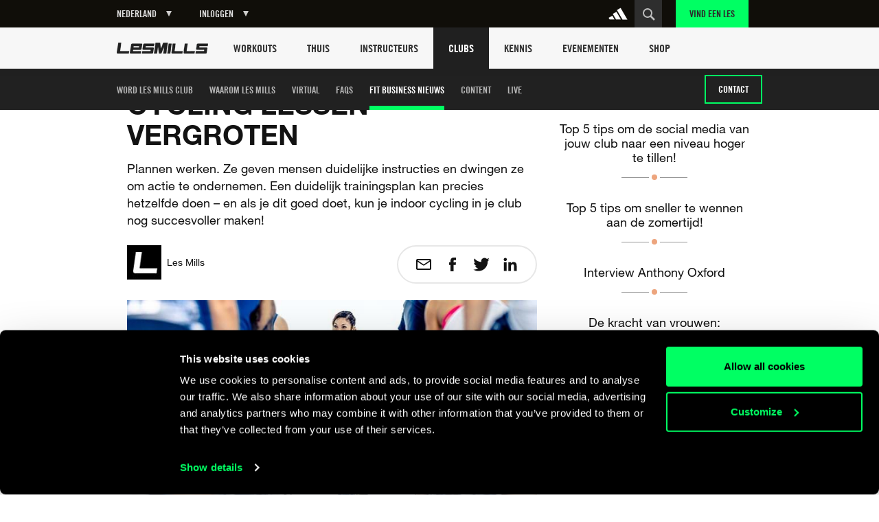

--- FILE ---
content_type: text/html
request_url: https://www.lesmills.com/nl/clubs/fit-business-nieuws/instructor-insights/hoe-kunnen-je-medewerkers-het-succes-van-je-indoor-cycling-lessen-vergroten/
body_size: 14303
content:
<!doctype html> <html class="no-js" lang="en" data-maps-api-key="AIzaSyDiuMex20Ww4MWQAeN4m-8uyjXiouHq3h8" ng-app="LesMills" data-st-site="nl"> <head> <meta charset="utf-8"> <meta http-equiv="X-UA-Compatible" content="IE=edge,chrome=1,requiresActiveX=true"> <meta http-equiv="imagetoolbar" content="no"> <meta name="robots" content="max-snippet:-1, max-image-preview:large, max-video-preview:-1"/> <meta property="og:title" content="SUCCES VAN INDOOR CYCLING VERGROTEN – Les Mills Fit Business NIeuws"/> <meta property="og:description" content="Een kwalitatief goed trainingsschema voor nieuwe leden, waarin ook structureel indoor cycling lessen zijn opgenomen, kan een enorme boost geven aan je fietslessen. En dat is wat we willen!"/> <meta property="og:site_name" content="Les Mills"/> <meta property="og:url" content="https://www.lesmills.com/nl/clubs/fit-business-nieuws/instructor-insights/hoe-kunnen-je-medewerkers-het-succes-van-je-indoor-cycling-lessen-vergroten/"/> <link rel="canonical" href="https://www.lesmills.com/nl/clubs/fit-business-nieuws/instructor-insights/hoe-kunnen-je-medewerkers-het-succes-van-je-indoor-cycling-lessen-vergroten/"/> <meta name="author" content="Bka Digital Outfitters, Auckland, New Zealand (www.bka.co.nz)"> <meta name="SKYPE_TOOLBAR" content="SKYPE_TOOLBAR_PARSER_COMPATIBLE"> <meta content="width=device-width, initial-scale=1.0, maximum-scale=1.0, user-scalable=0" name="viewport"/> <meta name="mobile-web-app-capable" content="yes"> <meta name="apple-mobile-web-app-capable" content="yes"> <meta name="apple-mobile-web-app-status-bar-style" content="black"> <meta name="apple-mobile-web-app-title" content="Les Mills"> <meta name="application-name" content="Les Mills"> <meta name="msapplication-tooltip" content="Les Mills"> <meta name="msapplication-starturl" content="http://www.lesmills.com/"> <meta name="theme-color" content="#000000"> <title>SUCCES VAN INDOOR CYCLING VERGROTEN – Les Mills Fit Business NIeuws</title> <meta name="title" content="SUCCES VAN INDOOR CYCLING VERGROTEN – Les Mills Fit Business NIeuws"/> <meta name="description" content="Een kwalitatief goed trainingsschema voor nieuwe leden, waarin ook structureel indoor cycling lessen zijn opgenomen, kan een enorme boost geven aan je fietslessen. En dat is wat we willen!"> <meta property="twitter:site" content="https://twitter.com/lesmillsnlbe"/> <meta property="twitter:title" content="SUCCES VAN INDOOR CYCLING VERGROTEN – Les Mills Fit Business NIeuws"/> <meta property="twitter:description" content="Een kwalitatief goed trainingsschema voor nieuwe leden, waarin ook structureel indoor cycling lessen zijn opgenomen, kan een enorme boost geven aan je fietslessen. En dat is wat we willen!"/> <meta property="twitter:card" content="summary"/> <meta class="swiftype" name="page_title" data-type="string" content="SUCCES VAN INDOOR CYCLING VERGROTEN – Les Mills Fit Business NIeuws"/> <meta class="swiftype" name="page_description" data-type="string" content="Een kwalitatief goed trainingsschema voor nieuwe leden, waarin ook structureel indoor cycling lessen zijn opgenomen, kan een enorme boost geven aan je fietslessen. En dat is wat we willen!"/> <meta class="swiftype" name="site" data-type="string" content="nl"/> <meta class="swiftype" name="page_type" data-type="string" content="ContentArticle"/> <meta name="msvalidate.01" content="01FCCB42CE08DB4B748A1E602D22336E"/> <meta name="google-site-verification" content="U9MHt3n-u7suDQUnSBFATgPSwMxij0fj_t43KvAapig"/> <link rel="apple-touch-icon" sizes="180x180" href="https://lmimirroralphapvr.azureedge.net/static/resources/img/33ba0487-800b-4366-a5f0-b99c0ca291cb/apple-touch-icon.png"> <link rel="icon" type="image/png" sizes="32x32" href="https://lmimirroralphapvr.azureedge.net/static/resources/img/c2910606-c29b-43e0-9a14-7013b00bb2ec/favicon-32x32.png"> <link rel="icon" type="image/png" sizes="16x16" href="https://lmimirroralphapvr.azureedge.net/static/resources/img/d308c05b-ac94-4537-96cb-da6a045d4c8d/favicon-16x16.png"> <link rel="manifest" href="https://lmimirroralphapvr.azureedge.net/static/resources/img/3a045ad3-c46f-495f-84c7-2ba2c86369ef/manifest.json"> <link rel="mask-icon" href="https://lmimirroralphapvr.azureedge.net/static/resources/img/86e6d8c6-16d8-4c5f-b7ab-7a5db236455b/safari-pinned-tab.svg" color="#5bbad5"> <link rel="shortcut icon" href="https://lmimirroralphapvr.azureedge.net/static/resources/img/1bf7da2d-11e5-473b-b15b-3f1ac7c05a3d/favicon.ico"> <meta name="msapplication-config" content="https://lmimirroralphapvr.azureedge.net/static/resources/img/b3558303-e6cb-43e9-85b6-d08705446ac3/browserconfig.xml"> <meta name="theme-color" content="#ffffff"> <link href="https://lmimirroralphapvr.azureedge.net/static/resources/css/d51a1f53-3080-4522-9b98-3aeb7a987bfb/site.clubs.css" rel="stylesheet"/> <noscript><iframe src="//www.googletagmanager.com/ns.html?id=GTM-N9PZQ5" height="0" width="0" style="display:none;visibility:hidden"></iframe></noscript> <script>
    dataLayer = [];
</script> <script>
    dataLayer = [{ 'dimension16': 'Netherlands' }];

    (function (w, d, s, l, i) {
        w[l] = w[l] || []; w[l].push({
            'gtm.start':
            new Date().getTime(), event: 'gtm.js'
        }); var f = d.getElementsByTagName(s)[0],
        j = d.createElement(s), dl = l != 'dataLayer' ? '&l=' + l : ''; j.async = true; j.src =
        '//www.googletagmanager.com/gtm.js?id=' + i + dl; f.parentNode.insertBefore(j, f);
        })(window, document, 'script', 'dataLayer', 'GTM-N9PZQ5');
</script> </head> <body> <svg xmlns="http://www.w3.org/2000/svg" style="display: none;"> <symbol id="cf-icon-android-close" viewBox="0 0 512 512"> <path d="m405 137l-30-30-119 119-119-119-30 30 119 119-119 119 30 30 119-119 119 119 30-30-119-119z"/> </symbol> <symbol id="cf-icon-android-menu" viewBox="0 0 512 512"> <path d="m64 384l384 0 0-43-384 0z m0-107l384 0 0-42-384 0z m0-149l0 43 384 0 0-43z"/> </symbol> <symbol id="cf-icon-arrow-61" viewBox="0 0 512 512"> <path d="m476 493l-236-237l237-238c3-3 4-7 2-11c-1-4-5-7-10-7l-182 0c-3 0-6 1-8 3l-244 246c-4 4-4 11 0 15l244 245c2 2 5 3 8 3l183 0c0 0 0 0 0 0c6 0 10-5 10-11c0-3-1-6-4-8z"/> </symbol> <symbol id="cf-icon-arrow-62" viewBox="0 0 512 512"> <path d="m477 248l-244-245c-2-2-5-3-8-3l-183 0c-4 0-8 3-10 7c-1 4 0 8 3 11l237 238l-237 238c-3 3-4 7-2 11c1 4 5 7 9 7l183 0c3 0 6-1 8-3l244-246c4-4 4-11 0-15z"/> </symbol> <symbol id="cf-icon-chevron-left" viewBox="0 0 512 512"> <path d="m214 256l167-174c4-4 4-11 0-16l-30-30c-4-5-11-5-16-1l-204 213c-2 2-3 5-3 8 0 3 1 6 3 8l204 213c5 4 12 4 16 0l30-31c4-4 4-11 0-16z"/> </symbol> <symbol id="cf-icon-chevron-right" viewBox="0 0 512 512"> <path d="m298 256l-167-174c-4-4-4-11 0-16l30-30c5-5 12-5 16-1l204 213c2 2 3 5 3 8 0 3-1 6-3 8l-204 213c-4 4-11 4-16 0l-30-31c-4-4-4-11 0-16z"/> </symbol> <symbol id="cf-icon-chevron-down" viewBox="0 0 512 512"> <path d="m256 298l174-167c5-4 12-4 16 0l31 30c4 5 4 12 0 16l-213 204c-2 2-5 3-8 3-3 0-6-1-8-3l-213-204c-4-4-4-11 0-16l31-30c4-4 12-4 16 0z"/> </symbol> <symbol id="cf-icon-ios-settings" viewBox="0 0 512 512"> <path d="m352 104c9 0 16 7 16 16 0 9-7 16-16 16-9 0-16-7-16-16 0-9 7-16 16-16m0-16c-18 0-32 14-32 32 0 18 14 32 32 32 18 0 32-14 32-32 0-18-14-32-32-32z m0 288c9 0 16 7 16 16 0 9-7 16-16 16-9 0-16-7-16-16 0-9 7-16 16-16m0-16c-18 0-32 14-32 32 0 18 14 32 32 32 18 0 32-14 32-32 0-18-14-32-32-32z m-192-120c9 0 16 7 16 16 0 9-7 16-16 16-9 0-16-7-16-16 0-9 7-16 16-16m0-16c-18 0-32 14-32 32 0 18 14 32 32 32 18 0 32-14 32-32 0-18-14-32-32-32z m47 24l273 0 0 16-273 0c1-3 1-5 1-8 0-3 0-5-1-8z m-95 8c0 3 0 5 1 8l-81 0 0-16 81 0c-1 3-1 5-1 8z m287 128l81 0 0 16-81 0c1-3 1-5 1-8 0-3 0-5-1-8z m-95 8c0 3 0 5 1 8l-273 0 0-16 273 0c-1 3-1 5-1 8z m95-280l81 0 0 16-81 0c1-3 1-5 1-8 0-3 0-5-1-8z m-94 0c-1 3-1 5-1 8 0 3 0 5 1 8l-273 0 0-16z"/> </symbol> <symbol id="cf-icon-android-done" viewBox="0 0 512 512"> <path d="m186 340l-90-91-32 31 122 122 262-261-32-31z"/> </symbol> <symbol id="cf-icon-android-lock" viewBox="0 0 512 512"> <path d="m376 186l-20 0 0-40c0-55-45-100-100-100-55 0-100 45-100 100l0 40-20 0c-22 0-40 18-40 40l0 200c0 22 18 40 40 40l240 0c22 0 40-18 40-40l0-200c0-22-18-40-40-40z m-120 182c-22 0-40-18-40-40 0-22 18-40 40-40 22 0 40 18 40 40 0 22-18 40-40 40z m62-182l-124 0 0-40c0-34 28-62 62-62 34 0 62 28 62 62z"/> </symbol> <symbol id="cf-icon-email" viewBox="0 0 24 24"> <path d="M21 4H3c-1.1 0-2 .9-2 2v12c0 1.1.9 2 2 2h18c1.1 0 2-.9 2-2V6c0-1.1-.9-2-2-2zm0 14H3V8l7.9 5.3c.7.4 1.5.4 2.2 0L21 8v10zm-9-6L3 6h18l-9 6z"/> </symbol> <symbol id="cf-icon-facebook" viewBox="0 0 24 24"> <path d="M17 9h-3.4V6.7c0-.8.6-1 .9-1h2.4V2h-3.3C10 2 9.1 4.8 9.1 6.5V9H7v3.8h2.1V22h4.5v-9.2h3L17 9z"/> </symbol> <symbol id="cf-icon-twitter" viewBox="0 0 24 24"> <path d="M23.7 4.7c-.9.4-1.8.6-2.8.8 1-.6 1.8-1.5 2.1-2.7-.9.5-2 .9-3 1.2-.9-.9-2.1-1.5-3.5-1.5-2.6 0-4.8 2.1-4.8 4.8 0 .4 0 .7.1 1.1-4-.2-7.5-2.1-9.9-5-.4.7-.6 1.5-.6 2.4 0 1.7.8 3.1 2.1 4-.8 0-1.5-.2-2.2-.6v.1c0 2.3 1.7 4.3 3.8 4.7-.4.1-.8.2-1.3.2-.3 0-.6 0-.9-.1.6 1.9 2.4 3.3 4.5 3.3-1.6 1.3-3.7 2.1-6 2.1-.4 0-.8 0-1.1-.1 2.1 1.4 4.6 2.2 7.4 2.2 8.8 0 13.6-7.3 13.6-13.6v-.6c1-.8 1.8-1.7 2.5-2.7z"/> </symbol> <symbol id="cf-icon-google-plus" viewBox="0 0 24 24"> <path d="M12.3 13.4c-.5-.4-1.5-1.3-1.5-1.8 0-.6.2-.9 1.1-1.7 1-.8 1.7-2 1.7-3.3 0-1.5-.7-2.4-1.9-3.6h1.9l1.3-.6H9c-2.6 0-5.1 2-5.1 4.3 0 2.4 1.8 4.3 4.5 4.3h.5c-.2.3-.3.7-.3 1.1 0 .7.4 1.2.8 1.6h-1c-3.3 0-5.8 2.1-5.8 4.2s2.8 3.5 6 3.5c3.7 0 5.8-2.1 5.8-4.2-.1-1.6-.6-2.7-2.1-3.8zm-3.2-2.9c-1.5 0-3-1.7-3.2-3.7-.3-2 .8-3.5 2.3-3.5 1.5 0 3 1.6 3.2 3.6.2 2.1-.8 3.6-2.3 3.6zm-.6 10.1c-2.3 0-3.9-1.4-3.9-3.1 0-1.7 2-3.1 4.3-3.1.5 0 1 .1 1.5.2 1.2.9 2.1 1.3 2.4 2.3 0 .2.1.4.1.6-.1 1.7-1.2 3.1-4.4 3.1z"/> <path d="M18.5 10.8v-3h-1.2v3h-2.9V12h2.9v3h1.2v-3h3v-1.2"/> </symbol> <symbol id="cf-icon-linkedin" viewBox="0 0 24 24"> <path d="M2.8 8.8h3.9v12.7H2.8V8.8zm2-6.3c1.3 0 2.3 1 2.3 2.3S6 7.1 4.8 7.1c-1.3 0-2.3-1-2.3-2.3s1-2.3 2.3-2.3M9.2 8.8H13v1.7c.5-1 1.8-2 3.7-2 4 0 4.7 2.6 4.7 6v6.9h-3.9v-6.2c0-1.5 0-3.4-2-3.4-2.1 0-2.4 1.6-2.4 3.3v6.3H9.2V8.8z"/> </symbol> <symbol id="cf-icon-seminar" viewBox="0 0 32 32"> <path d="M16 16H9c-.6 0-1 .4-1 1s.4 1 1 1h7c.6 0 1-.4 1-1s-.4-1-1-1zm-7-1h7c.6 0 1-.4 1-1s-.4-1-1-1H9c-.6 0-1 .4-1 1s.4 1 1 1zm0-3h13c.6 0 1-.4 1-1s-.4-1-1-1H9c-.6 0-1 .4-1 1s.4 1 1 1z"/> <path d="M28 5h-6c0-1-1-2-2-2h-8c-1 0-2 1-2 2H4c-.6 0-1 .4-1 1v16c0 .6.4 1 1 1h7.6l-3.3 3.3c-.4.4-.4 1 0 1.4.4.4 1 .4 1.4 0l4.7-4.7h3.2l4.7 4.7c.4.4 1 .4 1.4 0 .4-.4.4-1 0-1.4L20.4 23H28c.6 0 1-.4 1-1V6c0-.6-.4-1-1-1zM12 7h15v14H5V7h7z"/> </symbol> <symbol id="cf-icon-webinar" viewBox="0 0 32 32"> <path fill="none" d="M-52 0h32v32h-32z"/> <path d="M29 4H3c-.6 0-1 .4-1 1v18c0 .6.4 1 1 1h12v2h-5c-.6 0-1 .4-1 1s.4 1 1 1h12c.6 0 1-.4 1-1s-.4-1-1-1h-5v-2h12c.6 0 1-.4 1-1V5c0-.6-.4-1-1-1zm-1 18H4V6h24v16z"/> <path d="M12.5 19h.5c.2 0 .4 0 .6-.2l6-4c.3-.2.4-.5.4-.8s-.2-.6-.4-.8l-6-4c-.3-.2-.7-.2-1 0-.4 0-.6.4-.6.8v8c0 .4.2.7.5 1zm1.5-7l3.2 2-3.2 2v-4z"/> </symbol> <symbol id="cf-icon-record-seminar" viewBox="0 0 32 32"> <path d="M19.5 8C13.7 8 9 12.7 9 18.5S13.7 29 19.5 29 30 24.3 30 18.5 25.3 8 19.5 8zm0 19c-4.7 0-8.5-3.8-8.5-8.5s3.8-8.5 8.5-8.5 8.5 3.8 8.5 8.5-3.8 8.5-8.5 8.5z"/> <path d="M24 18h-4v-6c0-.6-.4-1-1-1s-1 .4-1 1v7c0 .6.4 1 1 1h5c.6 0 1-.4 1-1s-.4-1-1-1zM7 15.5l-.8.7c1-6 6.2-10.8 12.5-11.2.4 0 .8-.3 1-.8 0-.7-.5-1.3-1-1.2C11 3.4 4.7 9.3 4 16.8l-1.3-1.4c-.4-.4-1-.4-1.4 0s-.4 1 0 1.4L4 19.4c.4.5 1.2.5 1.7 0l2.6-2.6c.4-.4.4-1 0-1.4-.3-.3-1-.3-1.4 0z"/> </symbol> </svg> <div id="FACModalWapper"> <section class="class-finder class-finder--loading" id="class-finder"> <a href="javascript:void(0)" class="class-finder__close js-close-class-finder"></a> <form class="class-finder__form" id="class-finder__form"> <h3 class="class-finder__form__title">Find a class</h3> <div class="class-finder__form__container"> <div class="selected-facility-name__container"> <span class="selected-facility-name__location"><img src="https://lmimirroralphapvr.azureedge.net/static/resources/img/icons/e4caa9f4-ac35-453e-855d-3eb5ee4c1e56/location.svg" alt="location icon"/></span> <span class="selected-facility-name"></span> <span class="selected-facility-name__container__close"> </span> </div> <div class="class-finder__form__container--divider"> <span class="class-finder__dropdown__selected"> <label class="">Selecteer een klas(sen)</label> <span data-label="Alle Lessen">Alle Lessen</span> </span> </div> <div> <input type="text" class="class-finder__input" placeholder="Vul Postcode of Plaats in" id="class-finder__input"/> <button type="submit" class="class-finder__submit"></button> </div> </div> </form> <div class="class-finder__dropdown"> <div class="class-finder__dropdown__content" id="class-finder__filter"> <div class="class-finder__dropdown__inner"> <ul class="class-finder__programs__list"> <li class="class-finder__program__item"> <input type="checkbox" data-nouniform id="class-finder-all" value="all" data-name="Alle Lessen" checked/> <label for="class-finder-all">Alle Lessen</label> </li> <li class="class-finder__program__item lmi-ba"> <input type="checkbox" data-nouniform id="program-item-ba" value="ba" data-api-keys="ba" data-name="BODYATTACK"/> <label for="program-item-ba">BODYATTACK</label> </li> <li class="class-finder__program__item lmi-bb"> <input type="checkbox" data-nouniform id="program-item-bb" value="bb" data-api-keys="bb" data-name="BODYBALANCE"/> <label for="program-item-bb">BODYBALANCE</label> </li> <li class="class-finder__program__item lmi-bc"> <input type="checkbox" data-nouniform id="program-item-bc" value="bc" data-api-keys="bc" data-name="BODYCOMBAT"/> <label for="program-item-bc">BODYCOMBAT</label> </li> <li class="class-finder__program__item lmi-bj"> <input type="checkbox" data-nouniform id="program-item-bj" value="bj" data-api-keys="bj" data-name="BODYJAM"/> <label for="program-item-bj">BODYJAM</label> </li> <li class="class-finder__program__item lmi-bp"> <input type="checkbox" data-nouniform id="program-item-bp" value="bp" data-api-keys="bp" data-name="BODYPUMP"/> <label for="program-item-bp">BODYPUMP</label> </li> <li class="class-finder__program__item lmi-bs"> <input type="checkbox" data-nouniform id="program-item-bs" value="bs" data-api-keys="bs" data-name="BODYSTEP"/> <label for="program-item-bs">BODYSTEP</label> </li> <li class="class-finder__program__item lmi-btm"> <input type="checkbox" data-nouniform id="program-item-btm" value="btm" data-api-keys="btm" data-name="BORN TO MOVE"/> <label for="program-item-btm">BORN TO MOVE</label> </li> <li class="class-finder__program__item lmi-lmc"> <input type="checkbox" data-nouniform id="program-item-lmc" value="lmc" data-api-keys="lmc" data-name="LES MILLS CEREMONY"/> <label for="program-item-lmc">LES MILLS CEREMONY</label> </li> <li class="class-finder__program__item lmi-cr"> <input type="checkbox" data-nouniform id="program-item-cr" value="cr" data-api-keys="cr" data-name="LES MILLS CORE"/> <label for="program-item-cr">LES MILLS CORE</label> </li> <li class="class-finder__program__item lmi-lmd"> <input type="checkbox" data-nouniform id="program-item-lmd" value="lmd" data-api-keys="lmd" data-name="LES MILLS DANCE"/> <label for="program-item-lmd">LES MILLS DANCE</label> </li> <li class="class-finder__program__item lmi-lmfs"> <input type="checkbox" data-nouniform id="program-item-lmfs" value="lmfs" data-api-keys="lmfs" data-name="LES MILLS FUNCTIONAL STRENGTH"/> <label for="program-item-lmfs">LES MILLS FUNCTIONAL STRENGTH</label> </li> <li class="class-finder__program__item lmi-lmga lmi-lmgc lmi-lmgs"> <input type="checkbox" data-nouniform id="program-item-lmga" value="lmga" data-api-keys="lmga,lmgc,lmgs" data-name="LES MILLS GRIT SERIES"/> <label for="program-item-lmga">LES MILLS GRIT SERIES</label> </li> <li class="class-finder__program__item lmi-lmp"> <input type="checkbox" data-nouniform id="program-item-lmp" value="lmp" data-api-keys="lmp" data-name="LES MILLS PILATES"/> <label for="program-item-lmp">LES MILLS PILATES</label> </li> <li class="class-finder__program__item lmi-lmsp"> <input type="checkbox" data-nouniform id="program-item-lmsp" value="lmsp" data-api-keys="lmsp" data-name="LES MILLS SPRINT"/> <label for="program-item-lmsp">LES MILLS SPRINT</label> </li> <li class="class-finder__program__item lmi-lmsd"> <input type="checkbox" data-nouniform id="program-item-lmsd" value="lmsd" data-api-keys="lmsd" data-name="LES MILLS STRENGTH DEVELOPMENT"/> <label for="program-item-lmsd">LES MILLS STRENGTH DEVELOPMENT</label> </li> <li class="class-finder__program__item lmi-lmt"> <input type="checkbox" data-nouniform id="program-item-lmt" value="lmt" data-api-keys="lmt" data-name="LES MILLS THRIVE"/> <label for="program-item-lmt">LES MILLS THRIVE</label> </li> <li class="class-finder__program__item lmi-lmtn"> <input type="checkbox" data-nouniform id="program-item-lmtn" value="lmtn" data-api-keys="lmtn" data-name="LES MILLS TONE"/> <label for="program-item-lmtn">LES MILLS TONE</label> </li> <li class="class-finder__program__item lmi-lmy"> <input type="checkbox" data-nouniform id="program-item-lmy" value="lmy" data-api-keys="lmy" data-name="LES MILLS YOGA"/> <label for="program-item-lmy">LES MILLS YOGA</label> </li> <li class="class-finder__program__item lmi-rpm"> <input type="checkbox" data-nouniform id="program-item-rpm" value="rpm" data-api-keys="rpm" data-name="RPM"/> <label for="program-item-rpm">RPM</label> </li> <li class="class-finder__program__item lmi-tr"> <input type="checkbox" data-nouniform id="program-item-tr" value="tr" data-api-keys="tr" data-name="THE TRIP"/> <label for="program-item-tr">THE TRIP</label> </li> <li class="class-finder__program__item lmi-vba lmi-vbb lmi-vbc lmi-vbp lmi-vbtm lmi-vcr lmi-vlmd lmi-vlmga lmi-vlmgc lmi-vlmgs lmi-vlmsp lmi-vrpm lmi-vtr"> <input type="checkbox" data-nouniform id="program-item-vba" value="vba" data-api-keys="vba,vbb,vbc,vbp,vbtm,vcr,vlmd,vlmga,vlmgc,vlmgs,vlmsp,vrpm,vtr" data-name="VIRTUAL"/> <label for="program-item-vba">VIRTUAL</label> </li> </ul> </div> </div> </div> <div class="class-finder__map-container"> <div class="class-finder__map__loading"> <span class="class-finder__map__loading__text">Laden...</span> </div> <div id="class-finder__map__loader"><img src="https://lmimirroralphapvr.azureedge.net/static/resources/img/51c50e0c-425f-4fbd-9361-043084487272/fac-map-loader.svg" alt="map loading icon"></div> <div class="class-finder__map" id="class-finder__map"></div> </div> <div class="class-finder__results"> <h2 class="class-finder__results__title"><span class="class-finder__results__title__see">Zien</span><span class="class-finder__results__count" id="class-finder__results__count">0</span>&nbsp;<span class="class-finder__results__title__locations">Locaties gevonden</span></h2> <ul class="class-finder__results__list" id="class-finder__results__placeholder"> <li class="class-finder__result class-finder__result__placeholder"> <h3 class="class-finder__result__title">Laden...</h3> <address class="class-finder__result__address">Laden...</address> </li> <li class="class-finder__result class-finder__result__placeholder"> <h3 class="class-finder__result__title">Laden...</h3> <address class="class-finder__result__address">Laden...</address> </li> <li class="class-finder__result class-finder__result__placeholder"> <h3 class="class-finder__result__title">Laden...</h3> <address class="class-finder__result__address">Laden...</address> </li> </ul> <ul class="class-finder__results__list" id="class-finder__results__list"> <li class="class-finder__result"> <h3 class="class-finder__result__title"></h3> <address class="class-finder__result__address"></address> </li> </ul> </div> <div id="club-finder-info-container" class="class-finder__info__container"></div> </section> <div id="classfinder_noresults" class="info-modal hide"> <h2 class="info-modal__title">Geen resultaten</h2> <p>We hebben geen resultaten gevonden voor deze zoekopdracht. Tip: probeer de naam van de dichtsbijzijnde plaats.</p> <button class="info-modal__button" id="classfinder_noresults_hide">OK</button> </div> <script id="classTpl" type="text/template">
    <h3 class="class-finder__result__title">{{name}}</h3>
    <address class="class-finder__result__address">{{address}}</address>
</script> <script id="classInfoWindowTpl" type="text/template">
	<div id="class-finder__info__swipeup" class="class-finder__info__swipeup"></div>
    <div class="class-finder__info" data-name="{{name}}" data-id="{{id}}">
		<div class="class-finder__info__head">
			<div>
				<h3 class="class-finder__info__title">{{name}}</h3>
			</div>
			<div class="class-finder__info__close">
			</div>
			<div class="class-finder__info__expand">
			</div>
		</div>
		<div class="class-finder__info__details">
			<div class="class-finder__info__row">
				<span class="class-finder__info__addr"><img src="https://lmimirroralphapvr.azureedge.net/static/resources/img/icons/e4caa9f4-ac35-453e-855d-3eb5ee4c1e56/location.svg" alt="location icon" /></span>
				<span><a href="https://www.google.com/maps/search/?api=1&query={{address}}" target="_blank">{{address}}</a></span>
			</div>
			<div class="class-finder__info__row">
				<span class="class-finder__info__phone"><img src="https://lmimirroralphapvr.azureedge.net/static/resources/img/icons/37913641-ede4-4fb5-945f-c196814f5046/phone.svg" alt="phone icon" /></span>
				<span><a href="tel:{{phone}}">{{phone}}</a></span>
			</div>
			<div class="class-finder__info__row">
				<span class="class-finder__info__website"><img src="https://lmimirroralphapvr.azureedge.net/static/resources/img/icons/4b03bf74-d242-43f4-8c0f-c1916a5b0e25/website.svg" alt="website icon" /></span>
				<span><a href="{{url}}" target="_blank" class="js-class-finder__info__website">{{url}}</a></span>
			</div>
		</div>
        <div class="class-finder__info__classes">
			<h5>Klassen</h5>
			<ul>
				{{#classNames}}
				<li>{{.}}</li>
				{{/classNames}}
			</ul>
        </div>
    </div>
</script> <input type="hidden" id="FACApiUrl" value="https://licensee-api.azure-api.net/api/class/getbygeo"/> <input type="hidden" id="SubscriptionKey" value="c7863d655cf5497baf15a417d2705e09"/> <input type="hidden" id="FACDataSource" value="db"/> <input type="hidden" id="LocationsLabel" value="Locatie(s)"/> <input type="hidden" id="LoadingLabel" value="Laden"/> <input type="hidden" id="SelectionsLabel" value=""/> <input type="hidden" id="ClassTypes" value="[[&quot;BA&quot;,&quot;lmi-ba&quot;,&quot;BODYATTACK&quot;],[&quot;BB&quot;,&quot;lmi-bb&quot;,&quot;BODYBALANCE&quot;],[&quot;BC&quot;,&quot;lmi-bc&quot;,&quot;BODYCOMBAT&quot;],[&quot;BJ&quot;,&quot;lmi-bj&quot;,&quot;BODYJAM&quot;],[&quot;BP&quot;,&quot;lmi-bp&quot;,&quot;BODYPUMP&quot;],[&quot;BS&quot;,&quot;lmi-bs&quot;,&quot;BODYSTEP&quot;],[&quot;BTM&quot;,&quot;lmi-btm&quot;,&quot;BORN TO MOVE&quot;],[&quot;LMC&quot;,&quot;lmi-lmc&quot;,&quot;LES MILLS CEREMONY&quot;],[&quot;CR&quot;,&quot;lmi-cr&quot;,&quot;LES MILLS CORE&quot;],[&quot;LMD&quot;,&quot;lmi-lmd&quot;,&quot;LES MILLS DANCE&quot;],[&quot;LMFS&quot;,&quot;lmi-lmfs&quot;,&quot;LES MILLS FUNCTIONAL STRENGTH&quot;],[&quot;LMGA&quot;,&quot;lmi-lmga&quot;,&quot;LES MILLS GRIT SERIES&quot;],[&quot;LMGC&quot;,&quot;lmi-lmgc&quot;,&quot;LES MILLS GRIT SERIES&quot;],[&quot;LMGS&quot;,&quot;lmi-lmgs&quot;,&quot;LES MILLS GRIT SERIES&quot;],[&quot;LMP&quot;,&quot;lmi-lmp&quot;,&quot;LES MILLS PILATES&quot;],[&quot;LMSP&quot;,&quot;lmi-lmsp&quot;,&quot;LES MILLS SPRINT&quot;],[&quot;LMSD&quot;,&quot;lmi-lmsd&quot;,&quot;LES MILLS STRENGTH DEVELOPMENT&quot;],[&quot;LMT&quot;,&quot;lmi-lmt&quot;,&quot;LES MILLS THRIVE&quot;],[&quot;LMTN&quot;,&quot;lmi-lmtn&quot;,&quot;LES MILLS TONE&quot;],[&quot;LMY&quot;,&quot;lmi-lmy&quot;,&quot;LES MILLS YOGA&quot;],[&quot;RPM&quot;,&quot;lmi-rpm&quot;,&quot;RPM&quot;],[&quot;TR&quot;,&quot;lmi-tr&quot;,&quot;THE TRIP&quot;],[&quot;VBA&quot;,&quot;lmi-vba&quot;,&quot;VIRTUAL&quot;],[&quot;VBB&quot;,&quot;lmi-vbb&quot;,&quot;VIRTUAL&quot;],[&quot;VBC&quot;,&quot;lmi-vbc&quot;,&quot;VIRTUAL&quot;],[&quot;VBP&quot;,&quot;lmi-vbp&quot;,&quot;VIRTUAL&quot;],[&quot;VBTM&quot;,&quot;lmi-vbtm&quot;,&quot;VIRTUAL&quot;],[&quot;VCR&quot;,&quot;lmi-vcr&quot;,&quot;VIRTUAL&quot;],[&quot;VLMD&quot;,&quot;lmi-vlmd&quot;,&quot;VIRTUAL&quot;],[&quot;VLMGA&quot;,&quot;lmi-vlmga&quot;,&quot;VIRTUAL&quot;],[&quot;VLMGC&quot;,&quot;lmi-vlmgc&quot;,&quot;VIRTUAL&quot;],[&quot;VLMGS&quot;,&quot;lmi-vlmgs&quot;,&quot;VIRTUAL&quot;],[&quot;VLMSP&quot;,&quot;lmi-vlmsp&quot;,&quot;VIRTUAL&quot;],[&quot;VRPM&quot;,&quot;lmi-vrpm&quot;,&quot;VIRTUAL&quot;],[&quot;VTR&quot;,&quot;lmi-vtr&quot;,&quot;VIRTUAL&quot;]]"/> </div> <div class="masthead-wrapper"> <header id="masthead" class="masthead"> <div class="masthead__content"> <a href="/nl/" class="logo logo--light masthead__logo">Wereld</a> <div id="large-user-action" class="large-user-action"></div> <div class="masthead__search" id="masthead__search"> <div class="masthead__search__form"> <input type="text" data-page="" class="masthead__search__input" placeholder="Zoeken"/> <button class="masthead__search__submit"><span>Ga</span></button> </div> </div> <a href="javascript:void(0)" class="nav-toggle" id="nav-toggle"></a> <a href="#" class="search-toggle" id="search-toggle"></a> <a href="/nl/vind-een-club/" class="masthead__find-a-class masthead__find-a-class--small ">Vind een Les</a> <div class="masthead__actions"> <a class="masthead__adidas-logo" href="https://go.adidas.com/ihha/lesmillstraining" target="_blank" title="Adidas" rel="nofollow noopener"> <svg class="adidas-logo" width="240" height="240" viewBox="0 0 240 240" fill="none" xmlns="http://www.w3.org/2000/svg"> <path d="M57.4017 142.203L18 164.558L28.2941 182.301H80.6523L57.4017 142.203Z" fill="white" stroke="white"/> <path d="M102.321 99.6074L63.0996 121.969L98.3988 182.308H150.813L102.321 99.6074Z" fill="white" stroke="white"/> <path d="M147.653 57L108.227 79.6588L168.61 183.14H221.001L147.653 57Z" fill="white" stroke="white"/> </svg> </a> <div class="masthead_search-desktop" id="masthead-search-desktop-wrapper"> <a href="javascript:void(0)" class="search-toggle search-toggle--desktop" id="search-toggle-desktop" data-href="#"></a> </div> <a href="/nl/vind-een-club/" id="find-class-url" class="masthead__find-a-class masthead__find-a-class--desktop ">Vind een Les</a> </div> </div> </header> <div class="nav-primary" id="nav-primary"> <nav class="nav-primary__content"> <a href="/nl/" class="logo">Les Mills Home</a> <div id="small-user-action" class="small-user-action"> <div class="country-selector"> <div class="country-selector__flyout"> <div class="country-selector__flyout__inner"> <div class="region "> <h3 class="region__header">Rest van de wereld</h3> <ul class="region__site__container"> <li><a href="/" class="region__site">Wereld</a></li> <li><a href="https://www.lesmills.com.au/" class="region__site">Azi&#235;-Pacific</a></li> <li><a href="https://www.lesmills.com.cn" class="region__site">China</a></li> <li><a href="https://www.lesmills.co.il/" class="region__site">Isra&#235;l</a></li> <li><a href="/jp/" class="region__site">Japan</a></li> <li><a href="/ae/" class="region__site">Midden-Oosten</a></li> </ul> </div> <div class="region "> <h3 class="region__header">Zuid Amerika</h3> <ul class="region__site__container"> <li><a href="http://www.lesmillsargentina.com.ar/" class="region__site">Argentini&#235;</a></li> <li><a href="http://www.lesmillsargentina.com.ar/" class="region__site">Bolivia</a></li> <li><a href="/br/" class="region__site">Brazili&#235;</a></li> <li><a href="http://bodysystems.cl/" class="region__site">Chili</a></li> <li><a href="https://lesmills.com.co/" class="region__site">Colombia</a></li> <li><a href="https://lesmills.com.co/" class="region__site">Ecuador</a></li> <li><a href="https://www.lesmills.mx/" class="region__site">Mexico</a></li> <li><a href="https://lesmills.com.co/" class="region__site">Panama</a></li> <li><a href="http://www.lesmillsargentina.com.ar/" class="region__site">Paraguay</a></li> <li><a href="https://lesmills.com.co/" class="region__site">Peru</a></li> <li><a href="http://www.lesmillsargentina.com.ar/" class="region__site">Uruguay</a></li> <li><a href="/us/" class="region__site">Verenigde Staten</a></li> <li><a href="https://lesmills.com.co/" class="region__site">Venezuela</a></li> </ul> </div> <div class="region "> <h3 class="region__header">Europa</h3> <ul class="region__site__container"> <li><a href="http://lesmills.rs/" class="region__site">Balkan</a></li> <li><a href="/france/" class="region__site">Belgi&#235;</a></li> <li><a href="https://www.lesmills.com/nordic/" class="region__site">Denemarken</a></li> <li><a href="https://www.lesmills.com/nordic/" class="region__site">Estland</a></li> <li><a href="https://www.lesmills.com/nordic/" class="region__site">Finland</a></li> <li><a href="https://www.lesmills.fr" class="region__site">France</a></li> <li><a href="/de/" class="region__site">Duitsland</a></li> <li><a href="http://www.lesmillsgreece.gr" class="region__site">Griekenland</a></li> <li><a href="https://www.lesmills.it/" class="region__site">Itali&#235;</a></li> <li><a href="/nl/" class="region__site active">Nederland</a></li> <li><a href="/nordic/" class="region__site">Noords</a></li> <li><a href="https://www.lesmills.com/nordic/" class="region__site">Noorwegen</a></li> <li><a href="https://www.lesmills.com/nordic/" class="region__site">Polen</a></li> <li><a href="https://www.lesmills.pt" class="region__site">Portugal</a></li> <li><a href="http://www.lesmills.es" class="region__site">Spanje</a></li> <li><a href="/nordic/" class="region__site">Zweden</a></li> <li><a href="https://lesmills.ch/" class="region__site">Zwitserland</a></li> <li><a href="/uk/" class="region__site">Verenigd Koninkrijk</a></li> </ul> </div> </div> </div> <a href="#" class="country-selector__selected">Nederland</a> </div> <div class="masthead__user"> <a href="#" class="sign-in-register-button masthead__user__toggle">Inloggen</a> <div class="masthead__user__modal__container"> <div class="masthead__user__modal"> <div class="masthead__user__modal__inner"> <span class="label">LES MILLS +</span> <div class="user__modal__links"> <a href="https://try.lesmillsondemand.com/" target="_blank">Meld je aan voor de gratis proefperiode</a> <span class="user__modal__link-divider"> | </span> <a href="https://my.lesmillsondemand.com/login" target="_blank">Inloggen</a> </div> </div> <div class="masthead__user__modal__inner alt"> <span class="label">Inschrijfportaal</span> <div class="user__modal__links"> <a href="https://portal.lesmills.nl/" target="_blank">Log in op het Inschrijfportaal (portal.lesmills.nl)</a> </div> </div> <div class="masthead__user__modal__inner"> <span class="label">Digitale Kit Portaal</span> <div class="user__modal__links"> <a href="https://lesmills.my.salesforce-sites.com/digital/Default_Login" target="_blank">Log in op het Digitale Kit Portaal</a> </div> </div> <div class="masthead__user__modal__inner alt"> <span class="label">Marketing Studio</span> <div class="user__modal__links"> <a href="https://marketing.lesmills.com/account/dashboard/" target="_blank">Log in op Marketing Studio</a> </div> </div> </div> </div> </div> </div> <ul class="nav-primary__list desktop-nav" itemscope itemtype="http://www.schema.org/SiteNavigationElement"> <li> <a class="nav-primary__item nav-primary__item--has-children" href="/nl/workouts/" itemprop="url"><span itemprop="name">Workouts</span></a> <div class="nav-primary__more nav-primary__more--small"> <div class="nav-primary__more__container"> <div class="nav-primary__section"> <span class="nav-primary__section__title nav-primary__item--has-children">FITNESSPROGRAMMA</span> <ul class="nav-primary__section__list"> <li><a href="/nl/workouts/fitnessprogramma/bodypump/">BODYPUMP</a></li> <li><a href="/nl/workouts/fitnessprogramma/bodycombat/">BODYCOMBAT</a></li> <li><a href="/nl/workouts/fitnessprogramma/bodybalance/">BODYBALANCE</a></li> <li><a href="/nl/workouts/fitnessprogramma/les-mills-core/">LES MILLS CORE</a></li> <li><a href="/nl/workouts/fitnessprogramma/bodyattack/">BODYATTACK</a></li> <li><a href="/nl/workouts/fitnessprogramma/rpm/">RPM</a></li> <li><a href="/nl/workouts/fitnessprogramma/bodyjam/">BODYJAM</a></li> <li><a href="/nl/workouts/fitnessprogramma/bodystep/">BODYSTEP</a></li> <li><a href="/nl/workouts/fitnessprogramma/les-mills-tone/">LES MILLS TONE</a></li> <li><a href="/nl/workouts/fitnessprogramma/the-trip/">THE TRIP</a></li> <li><a href="/nl/workouts/fitnessprogramma/les-mills-dance/">LES MILLS DANCE</a></li> </ul> </div> <div class="nav-primary__section"> <span class="nav-primary__section__title nav-primary__item--has-children">HIGH-INTENSITY INTERVAL TRAINING</span> <ul class="nav-primary__section__list"> <li><a href="/nl/workouts/high-intensity-interval-training/les-mills-sprint/">LES MILLS SPRINT</a></li> <li><a href="/nl/workouts/high-intensity-interval-training/les-mills-grit-strength/">LES MILLS GRIT STRENGTH</a></li> <li><a href="/nl/workouts/high-intensity-interval-training/les-mills-grit-athletic/">LES MILLS GRIT ATHLETIC</a></li> <li><a href="/nl/workouts/high-intensity-interval-training/les-mills-grit-cardio/">LES MILLS GRIT CARDIO</a></li> </ul> </div> <div class="nav-primary__section"> <span class="nav-primary__section__title nav-primary__item--has-children">INNOVATION COLLECTION</span> <ul class="nav-primary__section__list"> <li><a href="/nl/workouts/fitnessprogramma/les-mills-shapes/">LES MILLS SHAPES</a></li> <li><a href="/nl/workouts/fitnessprogramma/les-mills-functional-strength/">LES MILLS FUNCTIONAL STRENGTH</a></li> <li><a href="/nl/workouts/fitnessprogramma/les-mills-pilates/">LES MILLS PILATES</a></li> <li><a href="/nl/workouts/fitnessprogramma/les-mills-strength-development/">LES MILLS STRENGTH DEVELOPMENT</a></li> <li><a href="/nl/workouts/fitnessprogramma/les-mills-ceremony/">LES MILLS CEREMONY</a></li> <li><a href="/nl/workouts/fitnessprogramma/les-mills-yoga/">LES MILLS YOGA</a></li> <li><a href="/nl/workouts/fitnessprogramma/les-mills-thrive/">LES MILLS THRIVE</a></li> <li><a href="/nl/workouts/fitnessprogramma/bodypump-heavy/">BODYPUMP HEAVY</a></li> </ul> </div> </div> </div> </li> <li> <a class="nav-primary__item nav-primary__item--has-children" href="/nl/lesvolgers/les-millsplus/" itemprop="url"><span itemprop="name">THUIS</span></a> <div class="nav-primary__more nav-primary__more--small"> <div class="nav-primary__more__container"> <div class="nav-primary__promotion"> <a href="https://try.lesmillsondemand.com/" target="_blank" class="nav-primary__promotion__link" style="background-color: #FFFFFF; color: #000000"> <img src="https://lmimirroralphapvr.azureedge.net/static/media/20222/91088153-b5ef-41ae-8d4f-6247e4a22a26/lmod2020-400x400.jpg" alt="lmod2020-400x400.jpg"/> <div class="nav-primary__promotion__info"> <div class="nav-primary__promotion__heading">TRAIN MET DE BESTE INSTRUCTEURS TER WERELD – WAAR EN WANNEER JE WIL!</div> <div class="nav-primary__promotion__subheading">START JE GRATIS PROEFPERIODE</div> </div> </a> </div> <div class="nav-primary__section"> </div> </div> </div> </li> <li> <a class="nav-primary__item nav-primary__item--has-children" href="/nl/instructeurs/" itemprop="url"><span itemprop="name">INSTRUCTEURS</span></a> <div class="nav-primary__more nav-primary__more--small"> <div class="nav-primary__more__container"> <div class="nav-primary__section"> <ul class="nav-primary__section__list"> <li><a href="/nl/instructeurs/">Join the team</a></li> <li><a href="/nl/instructeurs/ontwikkel/">Ontwikkel</a></li> <li><a href="/nl/instructeurs/instructeur-nieuws/">INSTRUCTEUR NIEUWS</a></li> <li><a href="/nl/les-mills-zelfstandige-overeenkomst/">Zelfstandige Instructeursovereenkomst</a></li> </ul> </div> <div class="nav-primary__section"> <span class="nav-primary__section__title nav-primary__item--has-children">OPLEIDINGEN</span> <ul class="nav-primary__section__list"> <li><a href="/nl/instructeurs/join-the-team/">PROGRAM TRAINING</a></li> <li><a href="/nl/instructeurs/kwartaalworkshops/">KWARTAALWORKSHOPS</a></li> <li><a href="/nl/instructeurs/touchpoints/">TOUCHPOINTS</a></li> <li><a href="/nl/instructeurs/les-mills-qualifications-assessment/">LES MILLS QUALIFICATIONS (ASSESSMENTS)</a></li> <li><a href="/nl/instructeurs/grade-review/">GRADE REVIEW</a></li> </ul> </div> <div class="nav-primary__section"> <ul class="nav-primary__section__list"> <li><a href="/nl/instructeurs/faqs/">FAQS</a></li> <li><a href="/nl/instructeurs/contact/">CONTACT</a></li> </ul> </div> </div> </div> </li> <li> <a class="nav-primary__item nav-primary__item--has-children active" href="/nl/clubs/" itemprop="url"><span itemprop="name">CLUBS</span></a> <div class="nav-primary__more nav-primary__more--small"> <div class="nav-primary__more__container"> <div class="nav-primary__section"> <ul class="nav-primary__section__list"> <li><a href="/nl/clubs/waarom-les-mills/">WAAROM LES MILLS</a></li> <li><a href="/nl/clubs/virtual/">LES MILLS VIRTUAL</a></li> <li><a href="/nl/clubs/content/">LES MILLS CONTENT</a></li> </ul> </div> <div class="nav-primary__section"> <ul class="nav-primary__section__list"> <li><a href="/nl/clubs/fit-business-nieuws/">FIT BUSINESS NIEUWS</a></li> <li><a href="/nl/clubs/faqs/">FAQS</a></li> <li><a href="/nl/clubs/contact/">CONTACT</a></li> </ul> </div> </div> </div> </li> <li> <a class="nav-primary__item nav-primary__item--has-children" href="/nl/kennis/" itemprop="url"><span itemprop="name">KENNIS</span></a> <div class="nav-primary__more nav-primary__more--small"> <div class="nav-primary__more__container"> </div> </div> </li> <li> <a class="nav-primary__item nav-primary__item--has-children" href="/nl/evenementen/" itemprop="url"><span itemprop="name">EVENEMENTEN</span></a> <div class="nav-primary__more nav-primary__more--small"> <div class="nav-primary__more__container"> <div class="nav-primary__section"> <ul class="nav-primary__section__list"> <li><a href="/nl/evenementen/les-mills-ibiza-trip/">Les Mills Ibiza Trip</a></li> </ul> </div> </div> </div> </li> <li> <a class="nav-primary__item nav-primary__item--has-children" href="javascript:void(0)" itemprop="url"><span itemprop="name">SHOP</span></a> <div class="nav-primary__more nav-primary__more--small"> <div class="nav-primary__more__container"> <div class="nav-primary__section"> <ul class="nav-primary__section__list"> <li><a href="https://studionfitness.com/les-mills-materialen/">FITNESSMATERIALEN</a></li> <li><a href="/nl/les-mills-en-adidas/">ADIDAS CLOTHING</a></li> </ul> </div> </div> </div> </li> </ul> <ul class="nav-mobile-lists mobile-nav"> <li class=""> <a class="nav-mobile__link has-children" href="/nl/workouts/"> <span itemprop="name">Workouts</span> </a> <button class="nav-mobile__indicator js-mobileNavlist-trigger " type="button"><span></span></button> <div class="nav-mobile-children js-mobileNavLists-content" style="display: none"> <div class="nav-mobile-children-more"> <span class="nav-mobile__link nav-mobile__link--muted">FITNESSPROGRAMMA</span> <button class="nav-mobile__indicator js-mobileNavlist-trigger" type="button" data-links-count="11"><span></span></button> <ul class="nav-mobile-lists-children js-mobileNavLists-content" style="display: none;"> <li><a class="nav-mobile__link" href="/nl/workouts/fitnessprogramma/bodypump/">BODYPUMP</a></li> <li><a class="nav-mobile__link" href="/nl/workouts/fitnessprogramma/bodycombat/">BODYCOMBAT</a></li> <li><a class="nav-mobile__link" href="/nl/workouts/fitnessprogramma/bodybalance/">BODYBALANCE</a></li> <li><a class="nav-mobile__link" href="/nl/workouts/fitnessprogramma/les-mills-core/">LES MILLS CORE</a></li> <li><a class="nav-mobile__link" href="/nl/workouts/fitnessprogramma/bodyattack/">BODYATTACK</a></li> <li><a class="nav-mobile__link" href="/nl/workouts/fitnessprogramma/rpm/">RPM</a></li> <li><a class="nav-mobile__link" href="/nl/workouts/fitnessprogramma/bodyjam/">BODYJAM</a></li> <li><a class="nav-mobile__link" href="/nl/workouts/fitnessprogramma/bodystep/">BODYSTEP</a></li> <li><a class="nav-mobile__link" href="/nl/workouts/fitnessprogramma/les-mills-tone/">LES MILLS TONE</a></li> <li><a class="nav-mobile__link" href="/nl/workouts/fitnessprogramma/the-trip/">THE TRIP</a></li> <li><a class="nav-mobile__link" href="/nl/workouts/fitnessprogramma/les-mills-dance/">LES MILLS DANCE</a></li> </ul> </div> <div class="nav-mobile-children-more"> <span class="nav-mobile__link nav-mobile__link--muted">HIGH-INTENSITY INTERVAL TRAINING</span> <button class="nav-mobile__indicator js-mobileNavlist-trigger" type="button" data-links-count="4"><span></span></button> <ul class="nav-mobile-lists-children js-mobileNavLists-content" style="display: none;"> <li><a class="nav-mobile__link" href="/nl/workouts/high-intensity-interval-training/les-mills-sprint/">LES MILLS SPRINT</a></li> <li><a class="nav-mobile__link" href="/nl/workouts/high-intensity-interval-training/les-mills-grit-strength/">LES MILLS GRIT STRENGTH</a></li> <li><a class="nav-mobile__link" href="/nl/workouts/high-intensity-interval-training/les-mills-grit-athletic/">LES MILLS GRIT ATHLETIC</a></li> <li><a class="nav-mobile__link" href="/nl/workouts/high-intensity-interval-training/les-mills-grit-cardio/">LES MILLS GRIT CARDIO</a></li> </ul> </div> <div class="nav-mobile-children-more"> <span class="nav-mobile__link nav-mobile__link--muted">INNOVATION COLLECTION</span> <button class="nav-mobile__indicator js-mobileNavlist-trigger" type="button" data-links-count="8"><span></span></button> <ul class="nav-mobile-lists-children js-mobileNavLists-content" style="display: none;"> <li><a class="nav-mobile__link" href="/nl/workouts/fitnessprogramma/les-mills-shapes/">LES MILLS SHAPES</a></li> <li><a class="nav-mobile__link" href="/nl/workouts/fitnessprogramma/les-mills-functional-strength/">LES MILLS FUNCTIONAL STRENGTH</a></li> <li><a class="nav-mobile__link" href="/nl/workouts/fitnessprogramma/les-mills-pilates/">LES MILLS PILATES</a></li> <li><a class="nav-mobile__link" href="/nl/workouts/fitnessprogramma/les-mills-strength-development/">LES MILLS STRENGTH DEVELOPMENT</a></li> <li><a class="nav-mobile__link" href="/nl/workouts/fitnessprogramma/les-mills-ceremony/">LES MILLS CEREMONY</a></li> <li><a class="nav-mobile__link" href="/nl/workouts/fitnessprogramma/les-mills-yoga/">LES MILLS YOGA</a></li> <li><a class="nav-mobile__link" href="/nl/workouts/fitnessprogramma/les-mills-thrive/">LES MILLS THRIVE</a></li> <li><a class="nav-mobile__link" href="/nl/workouts/fitnessprogramma/bodypump-heavy/">BODYPUMP HEAVY</a></li> </ul> </div> </div> </li> <li class=""> <a class="nav-mobile__link has-children" href="/nl/lesvolgers/les-millsplus/"> <span itemprop="name">THUIS</span> </a> <button class="nav-mobile__indicator js-mobileNavlist-trigger " type="button"><span></span></button> <div class="nav-mobile-children js-mobileNavLists-content" style="display: none"> <ul class="nav-mobile-lists-children"> <li><a class="nav-mobile__link" href="/nl/lesvolgers/les-millsplus/about/" target="_self">OVER</a></li> </ul> </div> </li> <li class=""> <a class="nav-mobile__link has-children" href="/nl/instructeurs/"> <span itemprop="name">INSTRUCTEURS</span> </a> <button class="nav-mobile__indicator js-mobileNavlist-trigger " type="button"><span></span></button> <div class="nav-mobile-children js-mobileNavLists-content" style="display: none"> <ul class="nav-mobile-lists-children"> <li><a class="nav-mobile__link" href="/nl/instructeurs/ontwikkel/" target="_self">Ontwikkel</a></li> <li><a class="nav-mobile__link" href="/nl/instructeurs/instructeur-nieuws/" target="_self">Instructeur Nieuws</a></li> <li><a class="nav-mobile__link" href="/nl/instructeurs/join-the-team/" target="_self">Join the team</a></li> <li><a class="nav-mobile__link" href="/nl/instructeurs/kwartaalworkshops/" target="_self">Kwartaalworkshops</a></li> <li><a class="nav-mobile__link" href="/nl/instructeurs/touchpoints/" target="_self">Touchpoints</a></li> <li><a class="nav-mobile__link" href="/nl/instructeurs/contact/" target="_self">Contact</a></li> </ul> </div> </li> <li class=""> <a class="nav-mobile__link has-children" href="/nl/clubs/"> <span itemprop="name">CLUBS</span> </a> <button class="nav-mobile__indicator js-mobileNavlist-trigger active" type="button"><span></span></button> <div class="nav-mobile-children js-mobileNavLists-content" style="display: block"> <ul class="nav-mobile-lists-children"> <li><a class="nav-mobile__link" href="/nl/clubs/waarom-les-mills/" target="_self">Waarom Les Mills</a></li> <li><a class="nav-mobile__link" href="/nl/clubs/virtual/" target="_self">Virtual</a></li> <li><a class="nav-mobile__link" href="/nl/clubs/faqs/" target="_self">FAQS</a></li> <li><a class="nav-mobile__link active--highlight" href="/nl/clubs/fit-business-nieuws/" target="_self">FIT BUSINESS NIEUWS</a></li> <li><a class="nav-mobile__link" href="/nl/clubs/content/" target="_self">Content</a></li> <li><a class="nav-mobile__link" href="/nl/clubs/live/" target="_self">LIVE</a></li> <li><a href="/nl/clubs/contact/" class="nav-mobile__link"><span class="nav-secondary-action__link">Contact</span></a></li> </ul> </div> </li> <li class=""> <a class="nav-mobile__link has-children" href="/nl/kennis/"> <span itemprop="name">KENNIS</span> </a> <button class="nav-mobile__indicator js-mobileNavlist-trigger " type="button"><span></span></button> <div class="nav-mobile-children js-mobileNavLists-content" style="display: none"> <ul class="nav-mobile-lists-children"> <li><a class="nav-mobile__link" href="/nl/kennis/nieuws/" target="_self">Nieuws</a></li> <li><a class="nav-mobile__link" href="/nl/kennis/fitness-onderzoek/" target="_self">Fitness Onderzoek</a></li> <li><a class="nav-mobile__link" href="/nl/kennis/voeding/" target="_self">Voeding</a></li> <li><a class="nav-mobile__link" href="/nl/kennis/zwangerschap/" target="_self">Zwangerschap</a></li> <li><a class="nav-mobile__link" href="/nl/kennis/jeugd/" target="_self">Jeugd</a></li> <li><a class="nav-mobile__link" href="/nl/kennis/recepten/" target="_self">Recepten</a></li> <li><a class="nav-mobile__link" href="/nl/kennis/smart-start/" target="_self">Smart Start</a></li> <li><a class="nav-mobile__link" href="/nl/kennis/rss/" target="_self">RSS</a></li> </ul> </div> </li> <li class=""> <a class="nav-mobile__link has-children" href="/nl/evenementen/"> <span itemprop="name">EVENEMENTEN</span> </a> <button class="nav-mobile__indicator js-mobileNavlist-trigger " type="button"><span></span></button> <div class="nav-mobile-children js-mobileNavLists-content" style="display: none"> <ul class="nav-mobile-lists-children"> <li><a class="nav-mobile__link" href="/nl/evenementen/les-mills-ibiza-trip/" target="_self">LES MILLS IBIZA TRIP</a></li> </ul> </div> </li> <li class=""> <a class="nav-mobile__link" href="javascript:void(0)">SHOP</a> </ul> </nav> </div> <div class="nav-secondary-wrapper"> <div class="nav-secondary-wrapper__container"> <nav class="nav-secondary priority-nav"> <ul class="nav-secondary__list" data-subnav-more-text="Meer"> <li> <a href="/nl/clubs/">Word Les Mills club</a> </li> <li> <a href="/nl/clubs/waarom-les-mills/">Waarom Les Mills</a> </li> <li> <a href="/nl/clubs/virtual/">Virtual</a> </li> <li> <a href="/nl/clubs/faqs/">FAQS</a> </li> <li> <a href="/nl/clubs/fit-business-nieuws/" class="active">FIT BUSINESS NIEUWS</a> </li> <li> <a href="/nl/clubs/content/">Content</a> </li> <li> <a href="/nl/clubs/live/">LIVE</a> </li> </ul> </nav> <div class="nav-secondary-actions"> <a href="/nl/clubs/contact/" class="nav-secondary-action__link">Contact</a> </div> </div> </div> </div> <div id="getInTouchForm" class="formModal"> </div> <div class="o-layout-container"> <div itemscope="" itemtype="http://schema.org/BlogPosting"> <div class="container mt-6 article--clearmargin"> <div class="row no-gutters"> <div class="col-md-8 mb-6"> <div class="container inpage-navigation inpage-navigation--mobile"> <div class="mt-3 mb-3"> <div class="dropdown"> <button class="btn btn-secondary dropdown-toggle" type="button" id="dropdownMenuButton" data-toggle="dropdown" aria-haspopup="true" aria-expanded="false">Instructor Insights</button> <div class="dropdown-menu" aria-labelledby="dropdownMenuButton"> <a class="dropdown-item " href="/nl/clubs/fit-business-nieuws/?navto=alltopics&amp;navfrom=article">Alle onderwerpen</a> <a class="dropdown-item " href="/nl/clubs/fit-business-nieuws/acquisitie-retentie/?navto=topic&amp;navfrom=article">Acquisitie &amp; retentie</a> <a class="dropdown-item active" href="/nl/clubs/fit-business-nieuws/instructor-insights/?navto=topic&amp;navfrom=article">Instructor Insights</a> <a class="dropdown-item " href="/nl/clubs/fit-business-nieuws/fitnesstrends/?navto=topic&amp;navfrom=article">Fitnesstrends</a> <a class="dropdown-item " href="/nl/clubs/fit-business-nieuws/industry-insights/?navto=topic&amp;navfrom=article">Industry Insights</a> <a class="dropdown-item " href="/nl/clubs/fit-business-nieuws/fitness-onderzoek/?navto=topic&amp;navfrom=article">Fitness onderzoek</a> <a class="dropdown-item " href="/nl/clubs/fit-business-nieuws/events/?navto=topic&amp;navfrom=article">Events</a> <a class="dropdown-item " href="/nl/clubs/fit-business-nieuws/cases/?navto=topic&amp;navfrom=article">Cases</a> </div> </div> </div> </div> <div class="container articleHeader"> <div class="row"> <div class="col-md-12"> <a href="/nl/clubs/fit-business-nieuws/instructor-insights/" class="articleHeader__category">Instructor Insights</a> <h1 itemprop="headline" class="articleHeader__headline">HET SUCCES VAN JE INDOOR CYCLING LESSEN VERGROTEN</h1> <p class="articleHeader__lead">Plannen werken. Ze geven mensen duidelijke instructies en dwingen ze om actie te ondernemen. Een duidelijk trainingsplan kan precies hetzelfde doen – en als je dit goed doet, kun je indoor cycling in je club nog succesvoller maken!</p> </div> </div> </div> <script>
	document.addEventListener("DOMContentLoaded", function () {
		var contentAudiance = $('.nav-primary__list > li > .active').text().trim();
		var contentTopic = $('.articleHeader__category').text().trim();
		var heading = $('.articleHeader__headline').text().trim();

		dataLayer.push({
			'event': 'content_view',
			'content_title': heading,
			'content_type': 'article',
			'content_audience': contentAudiance,
			'content_topic': contentTopic, 
			'content_view_count': '' 
		});
	});
</script> <div class="container"> <div class="row"> <div class="col-md-6"> <div class="mb-3 mb-md-0 d-flex align-items-center"> <span class="mr-2 d-inline-flex"> <img class="lazyload" data-src="https://lmimirroralphapvr.azureedge.net/static/media/5717/ea90f225-5393-4012-9aa1-50a20e2d2d10/les-mills-icon.jpg" alt="Les Mills"> </span> <span class="d-inline-block" itemscope="" itemprop="author" itemtype="http://schema.org/Person"> <span itemprop="name">Les Mills</span> </span> </div> </div> <div class="col-md-6"> <div class="articleSocialMedia text-center text-md-right"> <div class="cfArticleSocialShare" data-article-title="SUCCES VAN INDOOR CYCLING VERGROTEN"> <div class="cfArticleSocialShare__inner"> <a href="#" id="socialMailto" class="socialMailto cfArticleSocialShare__item articleSocial-list__item"><svg class="cf-icon-email"><use xlink:href="#cf-icon-email"></use></svg></a> <a href="#" id="socialFacebook" target="_blank" class="socialFacebook cfArticleSocialShare__item articleSocial-list__item"><svg class="cf-icon-facebook"><use xlink:href="#cf-icon-facebook"></use></svg></a> <a href="#" id="socialTwitter" target="_blank" class="socialTwitter cfArticleSocialShare__item articleSocial-list__item"><svg class="cf-icon-twitter"><use xlink:href="#cf-icon-twitter"></use></svg></a> <a href="#" id="socialLinkedIn" target="_blank" class="socialLinkedIn cfArticleSocialShare__item articleSocial-list__item"><svg class="cf-icon-linkedin"><use xlink:href="#cf-icon-linkedin"></use></svg></a> </div> </div> </div> </div> </div> </div> <div itemprop="articleBody"> <div class="articleMediaBlock__wrapper" data-blockname="Media Block"> <div class="container"> <div class="articleMediaBlock"> <div class="articleMediaBlock__item"> <figure class="articleMediaBlock__image" itemprop="image" itemscope itemtype="https://schema.org/ImageObject"> <img itemprop="url" src="https://lmimirroralphapvr.azureedge.net/static/media/5095/b9354736-dea4-4085-a658-d16f7a7fed9c/perfect-your-cycle-prescription-960-x-540.jpg" alt=""> <meta itemprop="width" content="720"/> </figure> </div> </div> </div> </div> <div class="universalTextBlock" style="background-color: #ffffff; color: #000000"> <div class="container"> <div class="row"> <div class="col-md-12"> <div class="cfRTE genericRTE"><p>Een kwalitatief goed trainingsschema voor nieuwe leden, waarin ook structureel indoor cycling lessen zijn opgenomen, kan een enorme boost geven aan je fietslessen. En dat is wat we willen!</p> <p>Je moet je medewerkers twee dingen meegeven om dit te bereiken:</p> <p><strong>1) Een duidelijke definitie van je cycling programma’s, bijvoorbeeld:</strong><br/> Wat is RPM precies? Hoe ziet een SPRINT les eruit?</p> <p><strong>2) Duidelijkheid over wanneer en hoe je medewerkers indoor cycling lessen kunnen adviseren in het verkoopproces.</strong><br/> Het beste is om je verkoopproces bij nieuwe leden te starten met een algemene behoefteanalyse voordat je het trainingsplan opstelt. Bijvoorbeeld:</p> <p><strong>A. Leg het ideale trainingsschema uit (Norm Gezond Bewegen)</strong><br/> “Ideaal zou zijn om drie tot vijf keer per week te sporten, minimaal 30 minuten met een gemiddelde tot hoge intensiteit. Mix drie trainingsonderdelen – cardio, kracht en flexibiliteit. RPM is perfect om mee te beginnen. Het geeft je een uitstekende cardio- en beenworkout, is goed voor de gewrichten en een goede coördinatie is niet nodig.”</p> <p><strong>B. Geef een specifiek advies op basis van de behoefteanalyse</strong><br/> “We hebben erg veel leuke en effectieve groepslessen op het lesrooster staan. Op basis van je specifieke doelen en beschikbaarheid, adviseer ik je het volgende:<br/> – Op maandag om 20 uur een RPM les, omdat…<br/> – Op woensdag om 18.00 uur een BODYPUMP les, omdat…<br/> – Op vrijdag om 18.00 uur nogmaals een RPM les, gevolgd door een kwartier flexibiliteitstraining op de fitnessvloer.”</p> <p><strong>C. Geef het nieuwe clublid alvast wat meer informatie over welke trainingsvormen ze na een tijdje kunnen toevoegen aan hun trainingsschema</strong><br/>“Zodra je goed mee kunt doen met de lessen en je toe bent aan een nieuwe uitdaging, dan raden we je aan om niet meer lessen te volgen, maar de trainingsintensiteit een of twee keer per week te verhogen.”</p></div> </div> </div> </div> </div> </div> <div class="container mt-4 mb-4"> <div class="row flex-center flex-md-end"> <div class="col-md-12"> <div class="articleBottom"> <div class="articleSocialMedia text-center text-md-right"> <div class="cfArticleSocialShare" data-article-title="SUCCES VAN INDOOR CYCLING VERGROTEN"> <div class="cfArticleSocialShare__inner"> <a href="#" id="socialMailto" class="socialMailto cfArticleSocialShare__item articleSocial-list__item"><svg class="cf-icon-email"><use xlink:href="#cf-icon-email"></use></svg></a> <a href="#" id="socialFacebook" target="_blank" class="socialFacebook cfArticleSocialShare__item articleSocial-list__item"><svg class="cf-icon-facebook"><use xlink:href="#cf-icon-facebook"></use></svg></a> <a href="#" id="socialTwitter" target="_blank" class="socialTwitter cfArticleSocialShare__item articleSocial-list__item"><svg class="cf-icon-twitter"><use xlink:href="#cf-icon-twitter"></use></svg></a> <a href="#" id="socialLinkedIn" target="_blank" class="socialLinkedIn cfArticleSocialShare__item articleSocial-list__item"><svg class="cf-icon-linkedin"><use xlink:href="#cf-icon-linkedin"></use></svg></a> </div> </div> </div> </div> </div> </div> </div> </div> <div class="col-md-4 mb-6"> <div class="container inpage-navigation inpage-navigation--desktop"> <div class="mb-4"> <div class="dropdown"> <button class="btn btn-secondary dropdown-toggle" type="button" id="dropdownMenuButton" data-toggle="dropdown" aria-haspopup="true" aria-expanded="false">Instructor Insights</button> <div class="dropdown-menu" aria-labelledby="dropdownMenuButton"> <a class="dropdown-item " href="/nl/clubs/fit-business-nieuws/?navto=alltopics&amp;navfrom=article">Alle onderwerpen</a> <a class="dropdown-item " href="/nl/clubs/fit-business-nieuws/acquisitie-retentie/?navto=topic&amp;navfrom=article">Acquisitie &amp; retentie</a> <a class="dropdown-item active" href="/nl/clubs/fit-business-nieuws/instructor-insights/?navto=topic&amp;navfrom=article">Instructor Insights</a> <a class="dropdown-item " href="/nl/clubs/fit-business-nieuws/fitnesstrends/?navto=topic&amp;navfrom=article">Fitnesstrends</a> <a class="dropdown-item " href="/nl/clubs/fit-business-nieuws/industry-insights/?navto=topic&amp;navfrom=article">Industry Insights</a> <a class="dropdown-item " href="/nl/clubs/fit-business-nieuws/fitness-onderzoek/?navto=topic&amp;navfrom=article">Fitness onderzoek</a> <a class="dropdown-item " href="/nl/clubs/fit-business-nieuws/events/?navto=topic&amp;navfrom=article">Events</a> <a class="dropdown-item " href="/nl/clubs/fit-business-nieuws/cases/?navto=topic&amp;navfrom=article">Cases</a> </div> </div> </div> </div> <div class="container"> <div class="articleMetaTitle mb-4"> <h3 class="articleMetaTitle__title"> <span class="articleMetaTitle__span">MEEST RECENT</span> </h3> </div> <ul class="articleMostRecent"> <li class="articleMostRecent__item"> <div class="articleCard"> <div class="articleCard__body text-center"> <a href="/nl/clubs/fit-business-nieuws/instructor-insights/top-5-tips-om-de-social-media-van-jouw-club-naar-een-niveau-hoger-te-tillen/" class="articleCard__clickable"> <span class="articleCard__title articleCard__title--mostRecent">Top 5 tips om de social media van jouw club naar een niveau hoger te tillen!</span> </a> </div> </div> <div class="articleCard-separator"><span></span></div> </li> <li class="articleMostRecent__item"> <div class="articleCard"> <div class="articleCard__body text-center"> <a href="/nl/clubs/fit-business-nieuws/instructor-insights/top-5-tips-om-sneller-te-wennen-aan-de-zomertijd/" class="articleCard__clickable"> <span class="articleCard__title articleCard__title--mostRecent">Top 5 tips om sneller te wennen aan de zomertijd!</span> </a> </div> </div> <div class="articleCard-separator"><span></span></div> </li> <li class="articleMostRecent__item"> <div class="articleCard"> <div class="articleCard__body text-center"> <a href="/nl/clubs/fit-business-nieuws/instructor-insights/interview-anthony-oxford/" class="articleCard__clickable"> <span class="articleCard__title articleCard__title--mostRecent">Interview Anthony Oxford</span> </a> </div> </div> <div class="articleCard-separator"><span></span></div> </li> <li class="articleMostRecent__item"> <div class="articleCard"> <div class="articleCard__body text-center"> <a href="/nl/clubs/fit-business-nieuws/instructor-insights/de-kracht-van-vrouwen-inspirerende-verhalen-van-onze-les-mills-trainsters/" class="articleCard__clickable"> <span class="articleCard__title articleCard__title--mostRecent">De kracht van vrouwen: Inspirerende verhalen van onze Les Mills Trainsters</span> </a> </div> </div> <div class="articleCard-separator"><span></span></div> </li> </ul> </div> </div> </div> <div itemprop="publisher" itemscope itemtype="https://schema.org/Organization"> <div itemprop="logo" itemscope itemtype="https://schema.org/ImageObject"> <meta itemprop="url" content="https://lmimirroralphapvr.azureedge.net/static/resources/img/215e338a-b254-49cc-a2db-a2fad6d4334d/LesMillsLogo.png"> <meta itemprop="width" content="749"> <meta itemprop="height" content="100"> </div> <meta itemprop="name" content="Les Mills"> </div> <meta itemprop="datePublished" content="2021-02-08"/> <meta itemprop="dateModified" content="2021-02-09"/> </div> </div> </div> <footer class="footer" id="footer"> <div class="footer__content"> <section class="footer__intro"> <span class="logo logo--light footer__logo">LesMills</span> <span class="footer__strapline">FOR A FITTER PLANET</span> <p class="footer__about">We zijn op een missie om een fittere planeet te creëren. We willen niet dat mensen alleen maar sporten, we willen dat ze een passie krijgen voor (groeps)fitness</p> <ul class="footer__ctas"> <li><a href="/nl/clubs/fit-business-nieuws/instructor-insights/hoe-kunnen-je-medewerkers-het-succes-van-je-indoor-cycling-lessen-vergroten/#" class="footer__cta js-show-class-finder">Vind een Les</a></li> <li><a href="#" class="footer__cta user__modal__trigger">Inloggen</a></li> </ul> <ul class="social-list social-list--small"> <li> <a class="social-list__item social-list__item--facebook" target="_blank" href="https://www.facebook.com/LesMillsNetherlandsBelgium">Facebook</a> </li> <li> <a class="social-list__item social-list__item--instagram" target="_blank" href="https://www.instagram.com/lesmillsnlbe/">Instagram</a> </li> <li> <a class="social-list__item social-list__item--youtube" target="_blank" href="https://www.youtube.com/channel/UC8tIaeobYRO9SMjxC17HduQ">Youtube</a> </li> <li> <a class="social-list__item social-list__item--linkedin" target="_blank" href="https://www.linkedin.com/company-beta/575883/">LinkedIn</a> </li> <li> <a class="social-list__item social-list__item--twitter" target="_blank" href="https://twitter.com/lesmillsnlbe">Twitter</a> </li> <li> <a class="social-list__item social-list__item--tiktok" target="_blank" href="https://www.tiktok.com/@lesmills">Tiktok</a> </li> </ul> </section> <section class="footer__sitemap"> <div class="footer__sitemap__block footer__sitemap__block--small"> <h2 class="footer__sitemap__header">OVER ONS</h2> <ul class="footer__sitemap__list footer__sitemap__list--about"> <li><a href="/nl/over-ons/">Over ons</a></li> <li><a href="/nl/instructeurs/instructeur-nieuws/">Instructeur Nieuws</a></li> <li><a href="/nl/clubs/fit-business-nieuws/">FIT BUSINESS NIEUWS</a></li> <li><a href="/nl/contact/">Contact</a></li> <li><a href="/nl/over-ons/join-us/">Vacatures</a></li> <li><a href="/nl/privacybeleid/">Privacybeleid</a></li> </ul> </div> <div class="footer__sitemap__block"> <h2 class="footer__sitemap__header">PROGRAMMA&#39;S</h2> <ul class="footer__sitemap__list footer__sitemap__list--a"> <li><a href="/nl/workouts/fitnessprogramma/">Fitness Lessen:</a></li> <li><a href="/nl/workouts/fitnessprogramma/bodypump/">BODYPUMP</a></li> <li><a href="/nl/workouts/fitnessprogramma/bodycombat/">BODYCOMBAT</a></li> <li><a href="/nl/workouts/fitnessprogramma/bodybalance/">BODYBALANCE</a></li> <li><a href="/nl/workouts/fitnessprogramma/bodyattack/">BODYATTACK</a></li> <li><a href="/nl/workouts/fitnessprogramma/bodyjam/">BODYJAM</a></li> <li><a href="/nl/workouts/fitnessprogramma/bodystep/">BODYSTEP</a></li> <li><a href="/nl/workouts/fitnessprogramma/les-mills-core/">LES MILLS CORE</a></li> <li><a href="/nl/workouts/fitnessprogramma/les-mills-tone/">LES MILLS TONE</a></li> </ul> <ul class="footer__sitemap__list footer__sitemap__list--b"> <li><a href="/nl/workouts/high-intensity-interval-training/">HIIT WORKOUTS:</a></li> <li><a href="/nl/workouts/high-intensity-interval-training/les-mills-sprint/">LES MILLS SPRINT</a></li> <li><a href="/nl/workouts/high-intensity-interval-training/les-mills-grit-strength/">LES MILLS GRIT STRENGTH</a></li> <li><a href="/nl/workouts/high-intensity-interval-training/les-mills-grit-athletic/">LES MILLS GRIT ATHLETIC</a></li> <li><a href="/nl/workouts/high-intensity-interval-training/les-mills-grit-cardio/">LES MILLS GRIT CARDIO</a></li> <li><a href="/nl/workouts/fitnessprogramma/rpm/">RPM</a></li> <li><a href="/nl/workouts/fitnessprogramma/the-trip/">THE TRIP</a></li> </ul> </div> </section> </div> <section class="footer__legal"> <span><sup>©</sup> Les Mills Netherlands/Belgium 2026. All Rights Reserved.</span> <a href="/nl/algemene-voorwaarden/">Algemene Voorwaarden</a> <a href="/nl/privacybeleid/">Privacybeleid</a> <a href="/nl/html-sitemap/">HTML Sitemap</a> </section> </footer> <script src="https://lmimirroralphapvr.azureedge.net/static/resources/js/dist/93da630b-7a36-472e-8f38-df47fbbb1d3d/clubs.bundles.min.js"></script> <script src="https://www.youtube.com/iframe_api"></script> <script src="https://player.vimeo.com/api/player.js"></script> <div class="video-container"><div class="video-container__modal"></div></div> <input type="hidden" id="CurrentLanguage" value="nl"/> <noscript><p class="noJSMessage">YOU NEED JAVASCRIPT TO RUN THIS SITE. PLEASE ENABLE JAVASCRIPT IN YOUR INTERNET OPTIONS.</p></noscript> <input type="hidden" value="https://lmimirroralphapvr.azureedge.net/static/resources/js/libs/plugins/72d8365e-9347-4851-96d5-c6c14dedde58/google.markerwithlabel.js" id="ref-classfinder"/> <input type="hidden" value="https://lmimirroralphapvr.azureedge.net/static/resources/img/825e4184-0185-400d-aba9-d6dca18a9959/map-pin-v2.png" id="icon-classfinder"/> <input type="hidden" value="https://lmimirroralphapvr.azureedge.net/static/resources/img/67e4adfe-4526-4420-978b-9e86c86f593b/map-active-pin.png" id="icon-active-classfinder"/> <input type="hidden" value="https://lmimirroralphapvr.azureedge.net/static/resources/img/dd8e1b10-6926-48b7-8514-5bb16551e689/map-cluster.png" id="icon-mapcluster-classfinder"/> <input type="hidden" id="siteCode" value="NL"/> <input type="hidden" id="MirrorServicesHost" value="https://www.lesmills.com:444"> <script>
        $(document).ready(function () {
         const dataStSite = $('html').attr('data-st-site');
            dataLayer.push({
                'event': 'page_view',
                'location': dataStSite,
                'language': 'nl',
                'page_name': document.title,
                'page_path': window.location.pathname,
                'page_referrer': document.referrer,
                'utm_code': getParameterByName('utm_code'),
                'utm_medium': getParameterByName('utm_medium'),
                'utm_campaign': getParameterByName('utm_campaign'),
                'utm_source': getParameterByName('utm_source'),
                'utm_term': getParameterByName('utm_term')
            });
        });

	</script> </body> </html><!-- Mirror. First Fetched: 7 Jan 2026 00:48:43 UTC. Origin Priority: 2 -->

--- FILE ---
content_type: image/svg+xml
request_url: https://lmimirroralphapvr.azureedge.net/static/resources/img/icons/e4caa9f4-ac35-453e-855d-3eb5ee4c1e56/location.svg
body_size: 208
content:
<svg width="24" height="24" viewBox="0 0 24 24" fill="none" xmlns="http://www.w3.org/2000/svg">
<path d="M12 2C8.13 2 5 5.13 5 9C5 14.25 12 22 12 22C12 22 19 14.25 19 9C19 5.13 15.87 2 12 2ZM12 11.5C10.62 11.5 9.5 10.38 9.5 9C9.5 7.62 10.62 6.5 12 6.5C13.38 6.5 14.5 7.62 14.5 9C14.5 10.38 13.38 11.5 12 11.5Z" fill="#515465" fill-opacity="0.8"/>
</svg>
